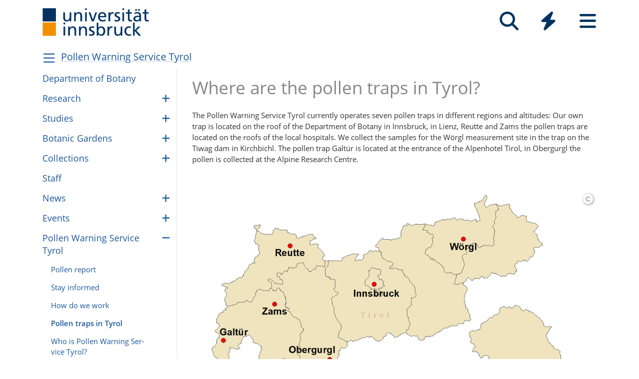

--- FILE ---
content_type: text/html; charset=utf-8
request_url: https://www.uibk.ac.at/en/department-of-botany/pollen-warning-service-tyrol/where-are-the-pollen-traps-in-tyrol/
body_size: 7303
content:
<!DOCTYPE html>
<html lang="en"><head><title>Where are the pollen traps in Tyrol? – Universität Innsbruck</title><meta charset="utf-8"><meta http-equiv="X-UA-Compatible" content="IE=edge"><link rel="icon" href="/static/uniweb/images/icons/favicon.a28011f62af2.ico" type="image/x-icon" /><meta name="viewport" content="width=device-width, initial-scale=1.0">
	
	<link rel="canonical" href="https://www.uibk.ac.at/en/department-of-botany/pollen-warning-service-tyrol/where-are-the-pollen-traps-in-tyrol/"><link rel="alternate" hreflang="x-default" href="https://www.uibk.ac.at/de/botany/pollenwarndienst-tirol/wo-stehen-die-pollenfallen-in-tirol/"><link rel="alternate" hreflang="en" href="https://www.uibk.ac.at/en/department-of-botany/pollen-warning-service-tyrol/where-are-the-pollen-traps-in-tyrol/"><link rel="alternate" hreflang="de" href="https://www.uibk.ac.at/de/botany/pollenwarndienst-tirol/wo-stehen-die-pollenfallen-in-tirol/"><meta name="dcterms.modified" content="2023-03-12"><meta name="dcterms.format" content="text/html"><meta name="dcterms.language" content="en"><meta name="twitter:card" content="summary_large_image" /><meta name="twitter:site" content="@uniinnsbruck" /><script type="module" src="/static/node_modules/@uniweb/components/dist/uniweb-components/uniweb-components.esm.307152d78860.js"></script>
	<link href="/static/uniweb/css/default.f54a5f8a0d77.css" rel="stylesheet" type="text/css"/>
<link href="/static/uniweb/css/print.af7e8dc14679.css" rel="stylesheet" type="text/css" media="print"/>
<link href="/static/uniweb/css/shariff.complete.ff4dbf0968b0.css" rel="stylesheet" type="text/css"/>
<link href="/static/utils/css/cactus.79d54b08cf09.css" rel="stylesheet" type="text/css"/>

	

	

	<script>(function(){var _mtm=window._mtm=window._mtm||[];_mtm.push({'mtm.startTime':(new Date().getTime()),'event':'mtm.Start'});var d=document,g=d.createElement('script'),s=d.getElementsByTagName('script')[0];g.type='text/javascript';g.async=true;g.src='https://www.uibk.ac.at/pwk/js/container_htPnMFTX.js';s.parentNode.insertBefore(g,s);})()</script>
</head>

<body>
	
	
		
<header id="uibk-header-2024" class="uibk-header-default d-print-none">
	<div id="uibk-nav-canvas" class="w-100 d-flex flex-row align-items-start">
		<div class="container">
			<div class="row">
                <div class="col-12 d-flex flex-row justify-content-between align-items-center">
					
					<div id="uibk-nav-logo">
						<a href="https://www.uibk.ac.at/">
							<img src="/static/uniweb/images/logo-uibk.90f7ae9bbfac.svg" alt="Logo Universität Innsbruck" />
						</a>
					</div>
					
					
					
					<nav id="uibk-nav-prime" class="d-flex flex-row align-items-end" aria-label="Global" tabindex="0">
						

<button type="button" data-target="uibk-nav-search" data-focus="uibk-search-forms" class="position-relative uibk-nav-btn-open d-flex flex-column-reverse navbar-toggler btn btn-lg btn-supersized justify-content-end align-items-center uibk-mb-05" id="uibk-btn-nav-search" aria-label="Search" tabindex="0"><span class="uibk-navi-text text-white position-absolute">Search</span><i class="fa fa-search fa-fw fa-2x"></i></button><button type="button" data-target="uibk-nav-quicklinks" data-focus="uibk-nav-quicklinks-all" class="position-relative uibk-nav-btn-open d-flex flex-column-reverse navbar-toggler btn btn-lg btn-supersized justify-content-end align-items-center uibk-mb-05" id="uibk-btn-nav-quicklinks" aria-label="Quicklinks" tabindex="0"><span class="uibk-navi-text text-white position-absolute">Quicklinks</span><i class="fas fa-bolt fa-fw fa-2x"></i></button><button type="button" data-target="uibk-nav-fold-out" data-focus="uibk-nav-pages" class="position-relative uibk-nav-btn-open d-flex flex-column-reverse navbar-toggler btn btn-lg btn-supersized justify-content-center align-items-center uibk-mb-05" id="uibk-btn-nav-fold-out" aria-label="Seiten" tabindex="0"><span class="uibk-navi-text text-white position-absolute">Navigation</span><i class="fas fa-bars fa-fw fa-2x"></i></button>
					</nav>
				</div>
			</div>
		</div>
	</div>
	

<div id="uibk-nav-search" class="uibk-nav position-absolute d-none min-vh-100 w-100 flex-column justify-content-between" role="dialog" aria-modal="true" aria-label="Search" tabindex="0"><div class="uibk-nav-col-2 container"><div id="uibk-search-forms" class="uibk-fold-out-span-2" tabindex="0"><form action="https://www.uibk.ac.at/search" method="get" role="search" aria-label="Web pages"><h2 class="uibk-mt-0 text-white" tabindex="-1" id="nav-search-title">Web search</h2><label for="uibk-website-search" hidden="">Search term</label><div class="d-flex flex-row uibk-flex-search"><div class="form-group uibk-mb-1 w-100"><input name="q" id="uibk-website-search" type="search" maxlength="120" placeholder="Enter search term" class="form-control form-control-lg w-100" autocomplete="off" aria-autocomplete="list" aria-owns="uibk-website-search-suggestion" aria-expanded="false" aria-haspopup="listbox" aria-describedby="uibk-website-search-assistive" /><ul id="uibk-website-search-suggestion" tabindex="-1" aria-label="Search suggestions" aria-labelledby="uibk-website-search"></ul><span id="uibk-website-search-suggestion-alert" role="alert" class="sr-only">no search suggestions</span><span id="uibk-website-search-assistive" class="d-none">If automatic search suggestions are available, use the up and down arrows to check and the Enter key to select. Touch device users can search by touch or with swipe gestures.</span></div><div class="form-group uibk-mb-1"><button type="submit" aria-label="Suchen" class="text-white bg-transparent border-0 m-0 p-0"><i class="fas fa-search"></i></button></div></div></form><form action="https://lfuonline.uibk.ac.at/public/people.search" method="get" role="search" aria-label="People"><h2 class="uibk-mt-0 text-white">People Search</h2><div class="d-flex flex-row"><div class="form-group"><input name="lname" type="search" maxlength="50" placeholder="Last name" class="form-control form-control-lg w-100" aria-label="Last name" /></div><div class="form-group"><input name="fname" type="search" maxlength="50" placeholder="First name" class="form-control form-control-lg w-100" aria-label="First name" /></div><div class="form-group"><button type="submit" aria-label="Search" class="text-white bg-transparent border-0 m-0 p-0"><i class="fas fa-search"></i></button></div></div></form></div></div><div class="container"><p class="uibk-nav-login-status" role="region" aria-label="Anmeldestatus"></p><a href="https://www.uibk.ac.at/intranet/">
        Staff login
    </a></p><nav class="uibk-nav-language d-flex" aria-label="Language"><div class="uibk-mr-1"><strong>English</strong></div><div class="uibk-mr-1"><i class="fas fa-caret-right"></i>&nbsp;<a rel="alternate" type="text/html" hreflang="de" href="/de/botany/pollenwarndienst-tirol/wo-stehen-die-pollenfallen-in-tirol/" lang="de">Deutsch</a></div></nav></div><button type="button" class="uibk-nav-btn-close text-white bg-transparent position-absolute border-0" aria-label="Close"><i class="fas fa-window-close fa-2x"></i></button></div>
	

<div id="uibk-nav-quicklinks" class="uibk-nav position-absolute d-none min-vh-100 w-100 flex-column justify-content-between" role="dialog" aria-modal="true" aria-label="Quicklinks"><nav id="uibk-nav-quicklinks-all" class="uibk-nav-col-2 container" tabindex="0"><h2 class="uibk-mt-0 text-white" tabindex="-1">Quicklinks</h2><ul class="uibk-fold-out-span-2"><li><a href="https://accounts.uibk.ac.at/">Account Service</a></li><li><a href="https://www.uibk.ac.at/ecampus/">eCampus</a></li><li><a href="/en/about-us/campus-dining/">Mensa</a></li><li><a href="https://www.uibk.ac.at/fld/">Research Documentation</a></li><li><a href="https://www.uibk.ac.at/iup/verlagsverzeichnis/">IUP Catalogue</a></li><li><a href="https://www.uibk.ac.at/karriere/">Career Opportunities</a></li><li><a href="https://lfuonline.uibk.ac.at/public/lfuonline.home">LFU:online</a></li><li><a href="/en/newsroom/lost-found-das-virtuelle-fundbuero/">Lost &amp; Found</a></li><li><a href="https://uibk.academic-whistleblower.at/">Whistleblower reporting system</a></li><li><a href="/en/rektorenteam/finanzen-infrastruktur/sicherheitswesen/notfallnummern/emergency-numbers/">Emergency numbers</a></li><li><a href="https://lms.uibk.ac.at/">OLAT</a></li><li><a href="https://presse.uibk.ac.at/">Press/Media</a></li><li><a href="https://www.uibk.ac.at/sprachenzentrum/">Language Centre</a></li><li><a href="/en/universitaet/standorte/">Locations</a></li><li><a href="https://bibsearch.uibk.ac.at/">ULB-Literature search: BibSearch</a></li><li><a href="https://usi.uibk.ac.at/">USI sports programmes</a></li><li><a href="https://www.uibk.ac.at/events/">Calendar of Events</a></li><li><a href="http://vis.uibk.ac.at/">VIS:online</a></li><li><a href="https://lfuonline.uibk.ac.at/public/lfuonline_lv.home">Course Catalog</a></li><li><a href="https://exchange.uibk.ac.at/">Webmail for Employees</a></li><li><a href="http://web-mail.uibk.ac.at/">Webmail for Current Students</a></li></ul></nav><div class="container"><p class="uibk-nav-login-status" role="region" aria-label="Anmeldestatus"></p><a href="https://www.uibk.ac.at/intranet/">
        Staff login
    </a></p><nav class="uibk-nav-language d-flex" aria-label="Language"><div class="uibk-mr-1"><strong>English</strong></div><div class="uibk-mr-1"><i class="fas fa-caret-right"></i>&nbsp;<a rel="alternate" type="text/html" hreflang="de" href="/de/botany/pollenwarndienst-tirol/wo-stehen-die-pollenfallen-in-tirol/" lang="de">Deutsch</a></div></nav></div><button type="button" class="uibk-nav-btn-close text-white bg-transparent position-absolute border-0" aria-label="Close"><i class="fas fa-window-close fa-2x"></i></button></div>
	

<div id="uibk-nav-fold-out" class="uibk-nav position-absolute d-none min-vh-100 w-100 flex-column justify-content-between" role="dialog" aria-modal="true" aria-label="Seiten"><div id="uibk-fold-out-container" class="d-flex container"><nav class="uibk-fold-out-col-1" id="uibk-nav-pages" tabindex="0" aria-label="Kategorien"><ul class="d-flex flex-column"><li><button id="nav-studies" data-target="#nav-studies-l2" data-level-restore="false" type="button" aria-expanded="false" aria-controls="nav-studies-l2" tabindex="0">
				Studies
				</button></li><li><button id="nav-research" data-target="#nav-research-l2" data-level-restore="false" type="button" aria-expanded="false" aria-controls="nav-research-l2" tabindex="0">
				Research
				</button></li><li><button id="nav-connect" data-target="#nav-connect-l2" data-level-restore="false" type="button" aria-expanded="false" aria-controls="nav-connect-l2" tabindex="0">
				Connect
				</button></li><li><button id="nav-about" data-target="#nav-about-l2" data-level-restore="false" type="button" aria-expanded="false" aria-controls="nav-about-l2" tabindex="0">
				About us
				</button></li></ul></nav><nav class="d-none uibk-fold-out-col-2" id="nav-studies-l2" role="region" aria-labelledby="nav-studies" tabindex="0"><ul><li><a href="/en/studies/">At a Glance</a></li><li><a href="/en/programmes/">Study Programmes</a></li><li><a href="/en/studies/advisory-services/">Student Advisory Service</a></li><li><a href="https://www.uibk.ac.at/studium/organisation/termine-und-fristen.html">Dates and Deadlines</a></li><li><a href="https://www.uibk.ac.at/studium/anmeldung-zulassung/">Admission</a></li><li><a href="https://www.uibk.ac.at/studium/organisation/">Organising your studies</a></li><li><a href="https://www.uibk.ac.at/international/">International study</a></li><li><a href="/en/weiterbildung/">Continuing Education</a></li><li><a href="/en/studies/ask-chatbot-leo/">Ask chatbot Leo</a></li></ul></nav><nav class="d-none uibk-fold-out-col-2" id="nav-research-l2" role="region" aria-labelledby="nav-research" tabindex="0"><ul><li><a href="/en/research/">Research Overview</a></li><li><a href="/en/research/profile/">Profile</a></li><li><a href="/en/research/research-services/">Services</a></li><li><a href="/en/research/research-funding/">Funding</a></li><li><a href="/en/research/promoting-young-talent-careers/">Career</a></li><li><a href="/en/research/quality-assurance/">Quality Assurance</a></li><li><a href="/en/research/research-information/">Information</a></li><li><a href="/en/faculties/">Faculties and Departments</a></li></ul></nav><nav class="d-none uibk-fold-out-col-2" id="nav-connect-l2" role="region" aria-labelledby="nav-connect" tabindex="0"><ul><li><a href="https://www.uibk.ac.at/transferstelle/alumni/">Alumni Network</a></li><li><a href="/en/international/aurora/">AURORA</a></li><li><a href="/en/career-service/">Career Service</a></li><li><a href="https://www.uibk.ac.at/international/europaregion/">EUREGIO</a></li><li><a href="/en/foerderkreis1669/">University Society</a></li><li><a href="https://www.uibk.ac.at/international/">International</a></li><li><a href="/en/stiftung/">University Foundation</a></li><li><a href="/en/transfer-office/">Transfer Office</a></li></ul></nav><nav class="d-none uibk-fold-out-col-2" id="nav-about-l2" role="region" aria-labelledby="nav-about" tabindex="0"><ul><li><button id="nav-about-university-l2" data-target="#nav-about-university-l3" type="button" aria-expanded="false" aria-controls="nav-about-university-l3">
		University
		</button></li><li><button id="nav-about-governance-l2" data-target="#nav-about-governance-l3" type="button" aria-expanded="false" aria-controls="nav-about-governance-l3">
		Governance Structure
		</button></li><li><a href="/en/about-us/organizational-chart/">Organisational Structure</a></li><li><a href="/en/faculties/">Faculties</a></li><li><a href="/en/faculties/departments/">Departments</a></li><li><a href="/en/newsroom/">Newsroom</a></li><li><a href="/en/career/">Career Opportunities</a></li><li><a href="/en/universitaet/standorte/">Campus Maps</a></li></ul></nav><nav class="uibk-collapse d-none uibk-fold-out-col-3" id="nav-about-university-l3" role="region" aria-labelledby="nav-about-university-l2" tabindex="0"><ul><li><a href="/en/about-us/profile/">The University of Innsbruck</a></li><li><a href="/en/about-us/profile/mission-statement/">Mission Statement</a></li><li><a href="/en/about-us/profile/university-life/">Campus Life</a></li><li><a href="/en/about-us/profile/history/">History</a></li><li><a href="/en/350-years/">350 years University Innsbruck</a></li><li><a href="/en/about-us/profile/facts-and-figures/">Facts and Figures</a></li><li><a href="/en/about-us/sustainability/">Sustainability</a></li><li><a href="https://www.uibk.ac.at/universitaet/diversitaet/">Diversity Management</a></li><li><a href="/en/about-us/digitalization/">Dig­i­tal­iza­tion</a></li><li><a href="https://www.uibk.ac.at/international/">International</a></li></ul></nav><nav class="uibk-collapse d-none uibk-fold-out-col-3" id="nav-about-governance-l3" role="region" aria-labelledby="nav-about-governance-l2" tabindex="0"><ul><li><a href="/en/universitaetsrat/">University Council</a></li><li><a href="/en/rectors-team/">Rectorate</a></li><li><a href="https://www.uibk.ac.at/senat/">Senate</a></li><li><a href="/en/universitaet/leitung/entwicklungsplan/">Development Plan</a></li><li><a href="/en/universitaet/leitung/wissensbilanz/">Intellectual Capital Report</a></li></ul></nav><nav class="uibk-collapse d-none uibk-fold-out-col-3" id="nav-about-organisational-l3" role="region" aria-labelledby="nav-about-organisational-l2" tabindex="0"><ul><li><a href="https://www.uibk.ac.at/universitaet/organisation/organisation.html">Organisational Units</a></li><li><a href="https://www.uibk.ac.at/universitaet/organisation/organigramm.html">Organisational Chart</a></li><li><a href="https://www.uibk.ac.at/zentraler-rechtsdienst/richtlinien-und-verordnungen-des-rektorats/organisationsrecht/">Organisational Plan</a></li><li><a href="https://www.uibk.ac.at/universitaet/verwaltung/">Administration</a></li><li><a href="https://www.uibk.ac.at/universitaet/vertretung-und-beratung/">Representation and Service</a></li></ul></nav><nav id="uibk-nav-back" class="uibk-mt-15 d-none"><button id="btn-back" type="button" tabindex="0">
				back to overview
			</button></nav></div><div class="container"><p class="uibk-nav-login-status" role="region" aria-label="Anmeldestatus"></p><a href="https://www.uibk.ac.at/intranet/">
        Staff login
    </a></p><nav class="uibk-nav-language d-flex" aria-label="Language"><div class="uibk-mr-1"><strong>English</strong></div><div class="uibk-mr-1"><i class="fas fa-caret-right"></i>&nbsp;<a rel="alternate" type="text/html" hreflang="de" href="/de/botany/pollenwarndienst-tirol/wo-stehen-die-pollenfallen-in-tirol/" lang="de">Deutsch</a></div></nav></div><button type="button" class="uibk-nav-btn-close text-white bg-transparent position-absolute border-0" aria-label="Close"><i class="fas fa-window-close fa-2x"></i></button></div>
</header>
	
	
		
			<div class="container" id="department-title-2024">
				<nav class="navbar p-0">
					<div class="department-nav d-flex flex-row-reverse justify-content-end align-items-center">
						<h1>
							<a href="/en/department-of-botany/pollen-warning-service-tyrol/">Pollen Warn­ing Ser­vice Tyrol</a>
						</h1>
						<div class="d-none d-lg-block navbar-toggler btn btn-supersized">
							<i class="fas fa-bars fa-fw"></i>
						</div>
						<button class="d-block d-lg-none navbar-toggler btn btn-supersized" id="uibk-departmentnav-btn-def" type="button" aria-controls="uibk-departmentnav-2024" aria-expanded="true" aria-label="Navigationsseiten öffnen">
							<i class="fas fa-bars fa-fw"></i>
						</button>
					</div>
				</nav>
			</div>
		
	
	
	<main class="uibk-default-page uibk-default-page-2024 uibk-department-pollenwarndienst bg-white">
	
	
		<div class="container">
			<div class="row">
				<div class="col-12 col-lg-3 d-none d-lg-block" id="uibk-departmentnav-cnt">
					<ul class="uibk-department-dropdown-2024">
						
							

	
		
			<li class="nav-item">
				<a class="nav-link" href="/en/department-of-botany/">Department of Botany</a>
			</li>
		
	

	
		
			<li class="nav-item">
				<a class="nav-link" href="/en/department-of-botany/research/">Re­search</a>
				<button class="btn-collapse collapsed" type="button" data-toggle="collapse" data-target="#mdcmsplugin_6674" aria-expanded="false" aria-controls="mdcmsplugin_6674"></button>
				<ul class="collapse" id="mdcmsplugin_6674">
					
					<li class="nav-item">
						<a class="nav-link" href="/en/department-of-botany/research/biodiversity/">Bio­di­ver­sity</a>
					</li>
					
					<li class="nav-item">
						<a class="nav-link" href="/en/department-of-botany/research/dendroecology/">Den­droe­col­ogy</a>
					</li>
					
					<li class="nav-item">
						<a class="nav-link" href="/en/department-of-botany/research/ecophysiology/">Eco­phys­i­ol­ogy</a>
					</li>
					
					<li class="nav-item">
						<a class="nav-link" href="/en/department-of-botany/research/palaeoecoloy/">Palaeoe­coloy</a>
					</li>
					
					<li class="nav-item">
						<a class="nav-link" href="/en/department-of-botany/research/stress-metabolism/">Stress-Metabolism</a>
					</li>
					
					<li class="nav-item">
						<a class="nav-link" href="/en/department-of-botany/research/stressphysiology/">Stress­phys­i­ol­ogy</a>
					</li>
					
					<li class="nav-item">
						<a class="nav-link" href="/en/department-of-botany/research/vegetation-modelling/">Vege­ta­tion Modelling</a>
					</li>
					
					<li class="nav-item">
						<a class="nav-link" href="/en/department-of-botany/research/cell-biology/">Cell Biol­ogy</a>
					</li>
					
				</ul>
			</li>
		
	

	
		
			<li class="nav-item">
				<a class="nav-link" href="/en/department-of-botany/studium-am-institut-fur-botanik/">Stud­ies</a>
				<button class="btn-collapse collapsed" type="button" data-toggle="collapse" data-target="#mdcmsplugin_6657" aria-expanded="false" aria-controls="mdcmsplugin_6657"></button>
				<ul class="collapse" id="mdcmsplugin_6657">
					
					<li class="nav-item">
						<a class="nav-link" href="/en/department-of-botany/studium-am-institut-fur-botanik/master_students/">Master Stu­dents</a>
					</li>
					
					<li class="nav-item">
						<a class="nav-link" href="/en/department-of-botany/studium-am-institut-fur-botanik/phd-students/">PhD Stu­dents</a>
					</li>
					
				</ul>
			</li>
		
	

	
		
			<li class="nav-item">
				<a class="nav-link" href="/en/department-of-botany/botanic-gardens/">Botanic Gar­dens</a>
				<button class="btn-collapse collapsed" type="button" data-toggle="collapse" data-target="#mdcmsplugin_6675" aria-expanded="false" aria-controls="mdcmsplugin_6675"></button>
				<ul class="collapse" id="mdcmsplugin_6675">
					
					<li class="nav-item">
						<a class="nav-link" href="/en/department-of-botany/botanic-gardens/botanic-gardens-innsbruck-hotting/">Botanic Gar­dens Inns­bruck-Höt­ting</a>
					</li>
					
					<li class="nav-item">
						<a class="nav-link" href="/en/department-of-botany/botanic-gardens/alpine-garden-patscherkofel/">Alpine Gar­den Patscherkofel</a>
					</li>
					
					<li class="nav-item">
						<a class="nav-link" href="/en/department-of-botany/botanic-gardens/uber-uns/">About us</a>
					</li>
					
					<li class="nav-item">
						<a class="nav-link" href="/en/department-of-botany/botanic-gardens/seedlist/">Seedlist</a>
					</li>
					
				</ul>
			</li>
		
	

	
		
			<li class="nav-item">
				<a class="nav-link" href="/en/department-of-botany/collections/">Col­lec­tions</a>
				<button class="btn-collapse collapsed" type="button" data-toggle="collapse" data-target="#mdcmsplugin_6676" aria-expanded="false" aria-controls="mdcmsplugin_6676"></button>
				<ul class="collapse" id="mdcmsplugin_6676">
					
					<li class="nav-item">
						<a class="nav-link" href="/en/department-of-botany/collections/herbarium-ib-e/">Her­bar­ium IB</a>
					</li>
					
					<li class="nav-item">
						<a class="nav-link" href="/en/department-of-botany/collections/algae-culture-collection/">Algae Cul­ture Col­lec­tion</a>
					</li>
					
				</ul>
			</li>
		
	

	
		
			<li class="nav-item">
				<a class="nav-link" href="/en/department-of-botany/staff/">Staff</a>
			</li>
		
	

	
		
			<li class="nav-item">
				<a class="nav-link" href="/en/department-of-botany/aktuelles/">News</a>
				<button class="btn-collapse collapsed" type="button" data-toggle="collapse" data-target="#mdcmsplugin_6689" aria-expanded="false" aria-controls="mdcmsplugin_6689"></button>
				<ul class="collapse" id="mdcmsplugin_6689">
					
					<li class="nav-item">
						<a class="nav-link" href="/en/department-of-botany/aktuelles/atspb/">ATSPB-2023</a>
					</li>
					
					<li class="nav-item">
						<a class="nav-link" href="/en/department-of-botany/aktuelles/botaniktagung-2024/">21. Tref­fen Öster­re­ichis­cher Botaniker*in­nen 2024</a>
					</li>
					
				</ul>
			</li>
		
	

	
		
			<li class="nav-item">
				<a class="nav-link" href="/en/department-of-botany/events/">Events</a>
				<button class="btn-collapse collapsed" type="button" data-toggle="collapse" data-target="#mdcmsplugin_7897" aria-expanded="false" aria-controls="mdcmsplugin_7897"></button>
				<ul class="collapse" id="mdcmsplugin_7897">
					
					<li class="nav-item">
						<a class="nav-link" href="/en/department-of-botany/events/botaniktagung-2024/">21. Tref­fen Öster­re­ichis­cher Botaniker*in­nen 2024</a>
					</li>
					
					<li class="nav-item">
						<a class="nav-link" href="/en/department-of-botany/events/information-on-the-masters-programme-in-botany/">Infor­ma­tion on the Master's pro­gramme in Botany</a>
					</li>
					
				</ul>
			</li>
		
	

	
		
			<li class="nav-item">
				<a class="nav-link" href="/en/department-of-botany/pollen-warning-service-tyrol/">Pollen Warn­ing Ser­vice Tyrol</a>
				<button class="btn-collapse" type="button" data-toggle="collapse" data-target="#mdcmsplugin_7661" aria-expanded="true" aria-controls="mdcmsplugin_7661"></button>
				<ul class="collapse show" id="mdcmsplugin_7661">
					
					<li class="nav-item">
						<a class="nav-link" href="/en/department-of-botany/pollen-warning-service-tyrol/current-pollen-report-for-tyrol/">Pollen report</a>
					</li>
					
					<li class="nav-item">
						<a class="nav-link" href="/en/department-of-botany/pollen-warning-service-tyrol/stay-informed/">Stay informed</a>
					</li>
					
					<li class="nav-item">
						<a class="nav-link" href="/en/department-of-botany/pollen-warning-service-tyrol/how-does-the-pollen-warning-service-tyrol-work/">How do we work</a>
					</li>
					
					<li class="nav-item active">
						<a class="nav-link" href="/en/department-of-botany/pollen-warning-service-tyrol/where-are-the-pollen-traps-in-tyrol/">Pollen traps in Tyrol</a>
					</li>
					
					<li class="nav-item">
						<a class="nav-link" href="/en/department-of-botany/pollen-warning-service-tyrol/who-is-pollen-warning-service-tyrol/">Who is Pollen Warn­ing Ser­vice Tyrol?</a>
					</li>
					
					<li class="nav-item">
						<a class="nav-link" href="/en/department-of-botany/pollen-warning-service-tyrol/news-and-downloads/">News and Down­loads</a>
					</li>
					
					<li class="nav-item">
						<a class="nav-link" href="/en/department-of-botany/pollen-warning-service-tyrol/faq-interesting-facts/">FAQ - Inter­est­ing facts</a>
					</li>
					
					<li class="nav-item">
						<a class="nav-link" href="/en/department-of-botany/pollen-warning-service-tyrol/contact-pollen-warning-service/">Con­tact Pollen Warn­ing Ser­vice</a>
					</li>
					
				</ul>
			</li>
		
	

	
		
			<li class="nav-item">
				<a class="nav-link" href="/en/department-of-botany/library/">Li­brary</a>
			</li>
		
	

	
		
			<li class="nav-item">
				<a class="nav-link" href="/en/department-of-botany/new/">Newslet­ter</a>
			</li>
		
	


						
					</ul>
				</div>
				<div class="col-12 col-lg-9">
		
					<div class="uibk-main-content">
		

<h1 style="text-align: left;">Where are the pollen traps in Tyrol?</h1>
<p>The Pollen Warning Service Tyrol currently operates seven pollen traps in different regions and altitudes: Our own trap is located on the roof of the Department of Botany in Innsbruck, in Lienz, Reutte and Zams the pollen traps are located on the roofs of the local hospitals. We collect the samples for the Wörgl measurement site in the trap on the Tiwag dam in Kirchbichl. The pollen trap Galtür is located at the entrance of the Alpenhotel Tirol, in Obergurgl the pollen is collected at the Alpine Research Centre.</p>

<p> </p>

<figure class="mr-auto uibk-textimg-full uibk-mr-0"><img alt="Location of the pollen traps on the Tyrol map" src="/media/filer_public_thumbnails/filer_public/31/85/31854426-95a1-4e8e-92e7-761892b53e1b/karte_alle_pollenfallen_standorte_2023.png__992.0x528.3156007172744_crop_subsampling-2.png" /><a href="#uibk-copyright-0" class="uibk-copyright"><i class="fa fa-copyright"></i></a></figure>
<div class="row uibk-mt-0"><div class="col-12 col-md-6 col-lg-3"><figure id="uibk-figure-2087846" class=""><picture><source media="(max-resolution: 1.5dppx) and (min-width: 992px) and (max-width: 1199.98px)" srcset="/media/filer_public_thumbnails/filer_public/12/e7/12e70f1d-65cc-438f-97e1-158c0d2d92df/pollenfalle_ibk_webpage.jpg__225x301_q85_crop_subsampling-2.jpg.webp" type="image/webp" /><source media="(min-resolution: 1.5dppx) and (min-width: 992px) and (max-width: 1199.98px)" srcset="/media/filer_public_thumbnails/filer_public/12/e7/12e70f1d-65cc-438f-97e1-158c0d2d92df/pollenfalle_ibk_webpage.jpg__450x602_q85_crop_subsampling-2.jpg.webp" type="image/webp" /><source media="(-webkit-max-device-pixel-ratio: 1.5) and (min-width: 992px) and (max-width: 1199.98px)" srcset="/media/filer_public_thumbnails/filer_public/12/e7/12e70f1d-65cc-438f-97e1-158c0d2d92df/pollenfalle_ibk_webpage.jpg__225x301_q85_crop_subsampling-2.jpg" type="image/jpeg" /><source media="(-webkit-min-device-pixel-ratio: 1.5) and (min-width: 992px) and (max-width: 1199.98px)" srcset="/media/filer_public_thumbnails/filer_public/12/e7/12e70f1d-65cc-438f-97e1-158c0d2d92df/pollenfalle_ibk_webpage.jpg__450x602_q85_crop_subsampling-2.jpg" type="image/jpeg" /><source media="(max-resolution: 1.5dppx) and (max-width: 991.98px)" srcset="/media/filer_public_thumbnails/filer_public/12/e7/12e70f1d-65cc-438f-97e1-158c0d2d92df/pollenfalle_ibk_webpage.jpg__496x663_q85_crop_subsampling-2.jpg.webp" type="image/webp" /><source media="(min-resolution: 1.5dppx) and (max-width: 991.98px)" srcset="/media/filer_public_thumbnails/filer_public/12/e7/12e70f1d-65cc-438f-97e1-158c0d2d92df/pollenfalle_ibk_webpage.jpg__992x1326_q85_crop_subsampling-2.jpg.webp" type="image/webp" /><source media="(-webkit-max-device-pixel-ratio: 1.5) and (max-width: 991.98px)" srcset="/media/filer_public_thumbnails/filer_public/12/e7/12e70f1d-65cc-438f-97e1-158c0d2d92df/pollenfalle_ibk_webpage.jpg__496x663_q85_crop_subsampling-2.jpg" type="image/jpeg" /><source media="(-webkit-min-device-pixel-ratio: 1.5) and (max-width: 991.98px)" srcset="/media/filer_public_thumbnails/filer_public/12/e7/12e70f1d-65cc-438f-97e1-158c0d2d92df/pollenfalle_ibk_webpage.jpg__992x1326_q85_crop_subsampling-2.jpg" type="image/jpeg" /><source media="(max-resolution: 1.5dppx) and (min-width: 1200px)" srcset="/media/filer_public_thumbnails/filer_public/12/e7/12e70f1d-65cc-438f-97e1-158c0d2d92df/pollenfalle_ibk_webpage.jpg__240x321_q85_crop_subsampling-2.jpg.webp" type="image/webp" /><source media="(min-resolution: 1.5dppx) and (min-width: 1200px)" srcset="/media/filer_public_thumbnails/filer_public/12/e7/12e70f1d-65cc-438f-97e1-158c0d2d92df/pollenfalle_ibk_webpage.jpg__480x642_q85_crop_subsampling-2.jpg.webp" type="image/webp" /><source media="(-webkit-max-device-pixel-ratio: 1.5) and (min-width: 1200px)" srcset="/media/filer_public_thumbnails/filer_public/12/e7/12e70f1d-65cc-438f-97e1-158c0d2d92df/pollenfalle_ibk_webpage.jpg__240x321_q85_crop_subsampling-2.jpg" type="image/jpeg" /><source media="(-webkit-min-device-pixel-ratio: 1.5) and (min-width: 1200px)" srcset="/media/filer_public_thumbnails/filer_public/12/e7/12e70f1d-65cc-438f-97e1-158c0d2d92df/pollenfalle_ibk_webpage.jpg__480x642_q85_crop_subsampling-2.jpg" type="image/jpeg" /><img src="/media/filer_public_thumbnails/filer_public/12/e7/12e70f1d-65cc-438f-97e1-158c0d2d92df/pollenfalle_ibk_webpage.jpg__576x770_q85_crop_subsampling-2_upscale.jpg" loading="lazy"  alt="Pollentrap Innsbruck" /></picture></figure><p class="text-center"><strong><span class="big">Innsbruck</span></strong></p><p class="text-center"><strong><span class="big">(615m)</span></strong></p></div><div class="col-12 col-md-6 col-lg-3"><figure id="uibk-figure-2087849" class=""><picture><source media="(max-resolution: 1.5dppx) and (min-width: 992px) and (max-width: 1199.98px)" srcset="/media/filer_public_thumbnails/filer_public/25/27/2527eb5b-390a-4dc0-adfb-29ec1c2d0b00/pollenfalle_galtur_webpage.jpg__225x299_q85_crop_subsampling-2.jpg.webp" type="image/webp" /><source media="(min-resolution: 1.5dppx) and (min-width: 992px) and (max-width: 1199.98px)" srcset="/media/filer_public_thumbnails/filer_public/25/27/2527eb5b-390a-4dc0-adfb-29ec1c2d0b00/pollenfalle_galtur_webpage.jpg__450x598_q85_crop_subsampling-2.jpg.webp" type="image/webp" /><source media="(-webkit-max-device-pixel-ratio: 1.5) and (min-width: 992px) and (max-width: 1199.98px)" srcset="/media/filer_public_thumbnails/filer_public/25/27/2527eb5b-390a-4dc0-adfb-29ec1c2d0b00/pollenfalle_galtur_webpage.jpg__225x299_q85_crop_subsampling-2.jpg" type="image/jpeg" /><source media="(-webkit-min-device-pixel-ratio: 1.5) and (min-width: 992px) and (max-width: 1199.98px)" srcset="/media/filer_public_thumbnails/filer_public/25/27/2527eb5b-390a-4dc0-adfb-29ec1c2d0b00/pollenfalle_galtur_webpage.jpg__450x598_q85_crop_subsampling-2.jpg" type="image/jpeg" /><source media="(max-resolution: 1.5dppx) and (max-width: 991.98px)" srcset="/media/filer_public_thumbnails/filer_public/25/27/2527eb5b-390a-4dc0-adfb-29ec1c2d0b00/pollenfalle_galtur_webpage.jpg__496x660_q85_crop_subsampling-2.jpg.webp" type="image/webp" /><source media="(min-resolution: 1.5dppx) and (max-width: 991.98px)" srcset="/media/filer_public_thumbnails/filer_public/25/27/2527eb5b-390a-4dc0-adfb-29ec1c2d0b00/pollenfalle_galtur_webpage.jpg__992x1320_q85_crop_subsampling-2.jpg.webp" type="image/webp" /><source media="(-webkit-max-device-pixel-ratio: 1.5) and (max-width: 991.98px)" srcset="/media/filer_public_thumbnails/filer_public/25/27/2527eb5b-390a-4dc0-adfb-29ec1c2d0b00/pollenfalle_galtur_webpage.jpg__496x660_q85_crop_subsampling-2.jpg" type="image/jpeg" /><source media="(-webkit-min-device-pixel-ratio: 1.5) and (max-width: 991.98px)" srcset="/media/filer_public_thumbnails/filer_public/25/27/2527eb5b-390a-4dc0-adfb-29ec1c2d0b00/pollenfalle_galtur_webpage.jpg__992x1320_q85_crop_subsampling-2.jpg" type="image/jpeg" /><source media="(max-resolution: 1.5dppx) and (min-width: 1200px)" srcset="/media/filer_public_thumbnails/filer_public/25/27/2527eb5b-390a-4dc0-adfb-29ec1c2d0b00/pollenfalle_galtur_webpage.jpg__240x319_q85_crop_subsampling-2.jpg.webp" type="image/webp" /><source media="(min-resolution: 1.5dppx) and (min-width: 1200px)" srcset="/media/filer_public_thumbnails/filer_public/25/27/2527eb5b-390a-4dc0-adfb-29ec1c2d0b00/pollenfalle_galtur_webpage.jpg__480x638_q85_crop_subsampling-2.jpg.webp" type="image/webp" /><source media="(-webkit-max-device-pixel-ratio: 1.5) and (min-width: 1200px)" srcset="/media/filer_public_thumbnails/filer_public/25/27/2527eb5b-390a-4dc0-adfb-29ec1c2d0b00/pollenfalle_galtur_webpage.jpg__240x319_q85_crop_subsampling-2.jpg" type="image/jpeg" /><source media="(-webkit-min-device-pixel-ratio: 1.5) and (min-width: 1200px)" srcset="/media/filer_public_thumbnails/filer_public/25/27/2527eb5b-390a-4dc0-adfb-29ec1c2d0b00/pollenfalle_galtur_webpage.jpg__480x638_q85_crop_subsampling-2.jpg" type="image/jpeg" /><img src="/media/filer_public_thumbnails/filer_public/25/27/2527eb5b-390a-4dc0-adfb-29ec1c2d0b00/pollenfalle_galtur_webpage.jpg__576x766_q85_crop_subsampling-2_upscale.jpg" loading="lazy"  alt="Pollentrap Galtür" /></picture></figure><p class="text-center"><strong><span class="big">Galtür</span></strong></p><p class="text-center"><strong><span class="big">(1579m)</span></strong></p></div><div class="col-12 col-md-6 col-lg-3"><figure id="uibk-figure-2087852" class=""><picture><source media="(max-resolution: 1.5dppx) and (min-width: 992px) and (max-width: 1199.98px)" srcset="/media/filer_public_thumbnails/filer_public/82/e5/82e54e44-80fb-4a83-bc46-4f1005dbe7fd/pollenfalle_obergurgl_webpage.jpg__225x300_q85_crop_subsampling-2.jpg.webp" type="image/webp" /><source media="(min-resolution: 1.5dppx) and (min-width: 992px) and (max-width: 1199.98px)" srcset="/media/filer_public_thumbnails/filer_public/82/e5/82e54e44-80fb-4a83-bc46-4f1005dbe7fd/pollenfalle_obergurgl_webpage.jpg__450x600_q85_crop_subsampling-2.jpg.webp" type="image/webp" /><source media="(-webkit-max-device-pixel-ratio: 1.5) and (min-width: 992px) and (max-width: 1199.98px)" srcset="/media/filer_public_thumbnails/filer_public/82/e5/82e54e44-80fb-4a83-bc46-4f1005dbe7fd/pollenfalle_obergurgl_webpage.jpg__225x300_q85_crop_subsampling-2.jpg" type="image/jpeg" /><source media="(-webkit-min-device-pixel-ratio: 1.5) and (min-width: 992px) and (max-width: 1199.98px)" srcset="/media/filer_public_thumbnails/filer_public/82/e5/82e54e44-80fb-4a83-bc46-4f1005dbe7fd/pollenfalle_obergurgl_webpage.jpg__450x600_q85_crop_subsampling-2.jpg" type="image/jpeg" /><source media="(max-resolution: 1.5dppx) and (max-width: 991.98px)" srcset="/media/filer_public_thumbnails/filer_public/82/e5/82e54e44-80fb-4a83-bc46-4f1005dbe7fd/pollenfalle_obergurgl_webpage.jpg__496x662_q85_crop_subsampling-2.jpg.webp" type="image/webp" /><source media="(min-resolution: 1.5dppx) and (max-width: 991.98px)" srcset="/media/filer_public_thumbnails/filer_public/82/e5/82e54e44-80fb-4a83-bc46-4f1005dbe7fd/pollenfalle_obergurgl_webpage.jpg__992x1324_q85_crop_subsampling-2.jpg.webp" type="image/webp" /><source media="(-webkit-max-device-pixel-ratio: 1.5) and (max-width: 991.98px)" srcset="/media/filer_public_thumbnails/filer_public/82/e5/82e54e44-80fb-4a83-bc46-4f1005dbe7fd/pollenfalle_obergurgl_webpage.jpg__496x662_q85_crop_subsampling-2.jpg" type="image/jpeg" /><source media="(-webkit-min-device-pixel-ratio: 1.5) and (max-width: 991.98px)" srcset="/media/filer_public_thumbnails/filer_public/82/e5/82e54e44-80fb-4a83-bc46-4f1005dbe7fd/pollenfalle_obergurgl_webpage.jpg__992x1324_q85_crop_subsampling-2.jpg" type="image/jpeg" /><source media="(max-resolution: 1.5dppx) and (min-width: 1200px)" srcset="/media/filer_public_thumbnails/filer_public/82/e5/82e54e44-80fb-4a83-bc46-4f1005dbe7fd/pollenfalle_obergurgl_webpage.jpg__240x320_q85_crop_subsampling-2.jpg.webp" type="image/webp" /><source media="(min-resolution: 1.5dppx) and (min-width: 1200px)" srcset="/media/filer_public_thumbnails/filer_public/82/e5/82e54e44-80fb-4a83-bc46-4f1005dbe7fd/pollenfalle_obergurgl_webpage.jpg__480x640_q85_crop_subsampling-2.jpg.webp" type="image/webp" /><source media="(-webkit-max-device-pixel-ratio: 1.5) and (min-width: 1200px)" srcset="/media/filer_public_thumbnails/filer_public/82/e5/82e54e44-80fb-4a83-bc46-4f1005dbe7fd/pollenfalle_obergurgl_webpage.jpg__240x320_q85_crop_subsampling-2.jpg" type="image/jpeg" /><source media="(-webkit-min-device-pixel-ratio: 1.5) and (min-width: 1200px)" srcset="/media/filer_public_thumbnails/filer_public/82/e5/82e54e44-80fb-4a83-bc46-4f1005dbe7fd/pollenfalle_obergurgl_webpage.jpg__480x640_q85_crop_subsampling-2.jpg" type="image/jpeg" /><img src="/media/filer_public_thumbnails/filer_public/82/e5/82e54e44-80fb-4a83-bc46-4f1005dbe7fd/pollenfalle_obergurgl_webpage.jpg__576x769_q85_crop_subsampling-2_upscale.jpg" loading="lazy"  alt="Pollentrap Obergurgl" /></picture></figure><p class="text-center"><span class="big"><strong>Obergurgl</strong></span></p><p class="text-center"><span class="big"><strong>(1940m)</strong></span></p></div><div class="col-12 col-md-6 col-lg-3"><figure id="uibk-figure-2087855" class=""><picture><source media="(max-resolution: 1.5dppx) and (min-width: 992px) and (max-width: 1199.98px)" srcset="/media/filer_public_thumbnails/filer_public/6e/d4/6ed4f94c-1d9f-4b60-9793-3574af7ebf70/pollenfalle_worgl_webpage.jpg__225x301_q85_crop_subsampling-2.jpg.webp" type="image/webp" /><source media="(min-resolution: 1.5dppx) and (min-width: 992px) and (max-width: 1199.98px)" srcset="/media/filer_public_thumbnails/filer_public/6e/d4/6ed4f94c-1d9f-4b60-9793-3574af7ebf70/pollenfalle_worgl_webpage.jpg__450x602_q85_crop_subsampling-2.jpg.webp" type="image/webp" /><source media="(-webkit-max-device-pixel-ratio: 1.5) and (min-width: 992px) and (max-width: 1199.98px)" srcset="/media/filer_public_thumbnails/filer_public/6e/d4/6ed4f94c-1d9f-4b60-9793-3574af7ebf70/pollenfalle_worgl_webpage.jpg__225x301_q85_crop_subsampling-2.jpg" type="image/jpeg" /><source media="(-webkit-min-device-pixel-ratio: 1.5) and (min-width: 992px) and (max-width: 1199.98px)" srcset="/media/filer_public_thumbnails/filer_public/6e/d4/6ed4f94c-1d9f-4b60-9793-3574af7ebf70/pollenfalle_worgl_webpage.jpg__450x602_q85_crop_subsampling-2.jpg" type="image/jpeg" /><source media="(max-resolution: 1.5dppx) and (max-width: 991.98px)" srcset="/media/filer_public_thumbnails/filer_public/6e/d4/6ed4f94c-1d9f-4b60-9793-3574af7ebf70/pollenfalle_worgl_webpage.jpg__496x664_q85_crop_subsampling-2.jpg.webp" type="image/webp" /><source media="(min-resolution: 1.5dppx) and (max-width: 991.98px)" srcset="/media/filer_public_thumbnails/filer_public/6e/d4/6ed4f94c-1d9f-4b60-9793-3574af7ebf70/pollenfalle_worgl_webpage.jpg__992x1328_q85_crop_subsampling-2.jpg.webp" type="image/webp" /><source media="(-webkit-max-device-pixel-ratio: 1.5) and (max-width: 991.98px)" srcset="/media/filer_public_thumbnails/filer_public/6e/d4/6ed4f94c-1d9f-4b60-9793-3574af7ebf70/pollenfalle_worgl_webpage.jpg__496x664_q85_crop_subsampling-2.jpg" type="image/jpeg" /><source media="(-webkit-min-device-pixel-ratio: 1.5) and (max-width: 991.98px)" srcset="/media/filer_public_thumbnails/filer_public/6e/d4/6ed4f94c-1d9f-4b60-9793-3574af7ebf70/pollenfalle_worgl_webpage.jpg__992x1328_q85_crop_subsampling-2.jpg" type="image/jpeg" /><source media="(max-resolution: 1.5dppx) and (min-width: 1200px)" srcset="/media/filer_public_thumbnails/filer_public/6e/d4/6ed4f94c-1d9f-4b60-9793-3574af7ebf70/pollenfalle_worgl_webpage.jpg__240x321_q85_crop_subsampling-2.jpg.webp" type="image/webp" /><source media="(min-resolution: 1.5dppx) and (min-width: 1200px)" srcset="/media/filer_public_thumbnails/filer_public/6e/d4/6ed4f94c-1d9f-4b60-9793-3574af7ebf70/pollenfalle_worgl_webpage.jpg__480x642_q85_crop_subsampling-2.jpg.webp" type="image/webp" /><source media="(-webkit-max-device-pixel-ratio: 1.5) and (min-width: 1200px)" srcset="/media/filer_public_thumbnails/filer_public/6e/d4/6ed4f94c-1d9f-4b60-9793-3574af7ebf70/pollenfalle_worgl_webpage.jpg__240x321_q85_crop_subsampling-2.jpg" type="image/jpeg" /><source media="(-webkit-min-device-pixel-ratio: 1.5) and (min-width: 1200px)" srcset="/media/filer_public_thumbnails/filer_public/6e/d4/6ed4f94c-1d9f-4b60-9793-3574af7ebf70/pollenfalle_worgl_webpage.jpg__480x642_q85_crop_subsampling-2.jpg" type="image/jpeg" /><img src="/media/filer_public_thumbnails/filer_public/6e/d4/6ed4f94c-1d9f-4b60-9793-3574af7ebf70/pollenfalle_worgl_webpage.jpg__576x771_q85_crop_subsampling-2_upscale.jpg" loading="lazy"  alt="Pollentrap Wörgl" /></picture></figure><p class="text-center"><span class="big"><strong>Wörgl</strong></span></p><p class="text-center"><span class="big"><strong>(491m)</strong></span></p></div></div>

		


					</div>
		
				</div>
			</div>
		</div>
	
	</main>

	
		

<div class="container-fluid" id="uibk-credits"><div class="row"><div class="col-12"><button id="uibk-toggle-crd-list" class="btn btn-link p-0" type="button" data-toggle="collapse" data-target="#uibk-crd-list" aria-expanded="false" aria-controls="uibk-crd-list"><i class="fa fa-2x fa-copyright" aria-hidden="true"></i></button><ol class="collapse" id="uibk-crd-list"><li id="uibk-copyright-0"><span class="p-1">data.gv.at</span></li></ol></div></div></div>

	

	<footer class="uibk-footer-2024 d-print-none"><div class="container-fluid"><div class="row"><div class="col-12 col-lg-8"><div class="footer-contents"><div class="logos"><a href="https://www.uibk.ac.at"><img class="logo-uni" src="/static/uniweb/images/logo-uibk-blau.21cbba546f54.svg" alt="University of Innsbruck"></a><a href="https://www.uibk.ac.at/de/international/aurora/"><img class="logo-aurora" src="/static/uniweb/images/aurora_logo_white_2.dfb15f932c23.svg" alt="Aurora"></a></div><div class="contact"><div><p><span property="name">University of Innsbruck</span></p><meta property="alternateName" content="Leopold-Franzens-Universität Innsbruck"><div property="contactPoint" typeof="PostalAddress"><span property="streetAddress">Innrain 52</span>,
								<span property="postalCode">6020</span>&nbsp;
								<span property="addressLocality">Innsbruck</span><span property="addressCountry" style="display:none;">Austria</span></div></div><div><p><span property="telephone">Phone: <a href="tel:+435125070">+43 512 507-0</a></span></p><p><a rel="nofollow" href="https://www.uibk.ac.at/impressum/" >Contact us</a></p></div><div><p><a rel="nofollow" href="https://www.uibk.ac.at/impressum/">Legal</a></p><p><a rel="nofollow" href="https://www.uibk.ac.at/datenschutz/">Privacy</a></p></div><div><p><a rel="nofollow" href="https://www.uibk.ac.at/impressum/barrierefreiheit.html">Accessibility</a></p><p><a rel="nofollow" href="https://www.uibk.ac.at/universitaet/profil/zertifikate/">Certificates</a></p></div></div></div></div><div class="col-12 col-lg-4 footer-socialmedia"><ul class="socialmedia"><li><a href="/de/social-wall/"><i class="fa fa-2x fa-fw fa-globe" aria-hidden="true"></i></a></li><li><a href="https://www.facebook.com/uniinnsbruck" property="sameAs"><i class="fa fa-2x fa-fw fa-brands fa-square-facebook" aria-hidden="true"></i></a></li><li><a href="https://social.uibk.ac.at/@uniinnsbruck" property="sameAs"><i class="fa fa-2x fa-fw fa-brands fa-mastodon" aria-hidden="true"></i></a></li><li><a href="https://www.instagram.com/uniinnsbruck" property="sameAs"><i class="fa fa-2x fa-fw fa-brands fa-instagram" aria-hidden="true"></i></a></li><li><a href="https://www.linkedin.com/school/universit-t-innsbruck/" property="sameAs"><i class="fa fa-2x fa-fw fa-brands fa-linkedin-in" aria-hidden="true"></i></a></li><li><a href="/public-relations/presse/rss-feeds.html"><i class="fa fa-2x fa-fw fa-rss" aria-hidden="true"></i></a></li><li><a href="https://www.youtube.com/uniinnsbruck" property="sameAs"><i class="fa fa-2x fa-fw fa-brands fa-youtube" aria-hidden="true"></i></a></li><li><a href="https://soundcloud.com/uniinnsbruck" property="sameAs"><i class="fa fa-2x fa-fw fa-brands fa-soundcloud" aria-hidden="true"></i></a></li><li><a href="/uni-app/"><i class="fa fa-2x fa-fw fa-square-plus" aria-hidden="true"></i></a></li></ul></div></div><div class="row"><div class="col-12"><p class="powered-by">Powered by
					<a rel="nofollow" href="/en/admin/login/?next=/en/department-of-botany/pollen-warning-service-tyrol/where-are-the-pollen-traps-in-tyrol/%3Ftoolbar_on">UniCMS</a>
					|
					<a href="/de/public-relations/webservices/">Webservices</a>
					|
					<a href="https://www.i-med.ac.at/">to the Medical University</a></p></div></div></div></footer>

	
		
		
		
		
		
	

	<script src="/static/node_modules/bootstrap.native/dist/bootstrap-native.6051257e6624.js"></script>
	
	<script>
		if(/MSIE \d|Trident.*rv:/.test(navigator.userAgent))document.write('<script src="/static/node_modules/picturefill/dist/picturefill.min.1d343d827310.js"><\/script>');
	</script>
		
<script src="/static/uniweb/js/nav.3b38d05f5faf.js"></script>
<script src="/static/uniweb/js/uibk-copyrights.ac88c3fe5e7e.js"></script>
<script src="/static/uniweb/js/uibk-helpers.eac0d1e0d5ec.js"></script>

	
	<a href="#" accesskey="t" class="scrollToTop" style="display: inline;">
		<span class="sr-only">Nach oben scrollen</span>
		<i class="fa fa-angle-up"></i>
	</a>
</body>

</html>


--- FILE ---
content_type: application/javascript
request_url: https://www.uibk.ac.at/static/node_modules/@uniweb/components/dist/uniweb-components/p-1334da3b.js
body_size: 4759
content:
let e,t,l,n=!1,o=!1,s=!1,i=!1,r=!1;const c="undefined"!=typeof window?window:{},f=c.document||{head:{}},u={t:0,l:"",jmp:e=>e(),raf:e=>requestAnimationFrame(e),ael:(e,t,l,n)=>e.addEventListener(t,l,n),rel:(e,t,l,n)=>e.removeEventListener(t,l,n),ce:(e,t)=>new CustomEvent(e,t)},a=e=>Promise.resolve(e),$=(()=>{try{return new CSSStyleSheet,"function"==typeof(new CSSStyleSheet).replaceSync}catch(e){}return!1})(),d=(e,t,l)=>{l&&l.map((([l,n,o])=>{const s=p(e,l),i=h(t,o),r=y(l);u.ael(s,n,i,r),(t.o=t.o||[]).push((()=>u.rel(s,n,i,r)))}))},h=(e,t)=>l=>{try{256&e.t?e.i[t](l):(e.u=e.u||[]).push([t,l])}catch(e){ce(e)}},p=(e,t)=>8&t?c:16&t?f.body:e,y=e=>0!=(2&e),w="http://www.w3.org/1999/xlink",m=new WeakMap,b=e=>"sc-"+e.$,g={},k=e=>"object"==(e=typeof e)||"function"===e,v=(e,t,...l)=>{let n=null,o=null,s=null,i=!1,r=!1;const c=[],f=t=>{for(let l=0;l<t.length;l++)n=t[l],Array.isArray(n)?f(n):null!=n&&"boolean"!=typeof n&&((i="function"!=typeof e&&!k(n))&&(n+=""),i&&r?c[c.length-1].h+=n:c.push(i?S(null,n):n),r=i)};if(f(l),t){t.key&&(o=t.key),t.name&&(s=t.name);{const e=t.className||t.class;e&&(t.class="object"!=typeof e?e:Object.keys(e).filter((t=>e[t])).join(" "))}}const u=S(e,null);return u.p=t,c.length>0&&(u.m=c),u.g=o,u.k=s,u},S=(e,t)=>({t:0,v:e,h:t,S:null,m:null,p:null,g:null,k:null}),j={},O=(e,t,l,n,o,s)=>{if(l!==n){let i=re(e,t),r=t.toLowerCase();if("class"===t){const t=e.classList,o=C(l),s=C(n);t.remove(...o.filter((e=>e&&!s.includes(e)))),t.add(...s.filter((e=>e&&!o.includes(e))))}else if("style"===t){for(const t in l)n&&null!=n[t]||(t.includes("-")?e.style.removeProperty(t):e.style[t]="");for(const t in n)l&&n[t]===l[t]||(t.includes("-")?e.style.setProperty(t,n[t]):e.style[t]=n[t])}else if("key"===t);else if("ref"===t)n&&n(e);else if(i||"o"!==t[0]||"n"!==t[1]){const c=k(n);if((i||c&&null!==n)&&!o)try{if(e.tagName.includes("-"))e[t]=n;else{const o=null==n?"":n;"list"===t?i=!1:null!=l&&e[t]==o||(e[t]=o)}}catch(e){}let f=!1;r!==(r=r.replace(/^xlink\:?/,""))&&(t=r,f=!0),null==n||!1===n?!1===n&&""!==e.getAttribute(t)||(f?e.removeAttributeNS(w,t):e.removeAttribute(t)):(!i||4&s||o)&&!c&&(n=!0===n?"":n,f?e.setAttributeNS(w,t,n):e.setAttribute(t,n))}else t="-"===t[2]?t.slice(3):re(c,r)?r.slice(2):r[2]+t.slice(3),l&&u.rel(e,t,l,!1),n&&u.ael(e,t,n,!1)}},M=/\s/,C=e=>e?e.split(M):[],R=(e,t,l,n)=>{const o=11===t.S.nodeType&&t.S.host?t.S.host:t.S,s=e&&e.p||g,i=t.p||g;for(n in s)n in i||O(o,n,s[n],void 0,l,t.t);for(n in i)O(o,n,s[n],i[n],l,t.t)},x=(o,r,c,u)=>{const a=r.m[c];let $,d,h,p=0;if(n||(s=!0,"slot"===a.v&&(e&&u.classList.add(e+"-s"),a.t|=a.m?2:1)),null!==a.h)$=a.S=f.createTextNode(a.h);else if(1&a.t)$=a.S=f.createTextNode("");else{if(i||(i="svg"===a.v),$=a.S=f.createElementNS(i?"http://www.w3.org/2000/svg":"http://www.w3.org/1999/xhtml",2&a.t?"slot-fb":a.v),i&&"foreignObject"===a.v&&(i=!1),R(null,a,i),null!=e&&$["s-si"]!==e&&$.classList.add($["s-si"]=e),a.m)for(p=0;p<a.m.length;++p)d=x(o,a,p,$),d&&$.appendChild(d);"svg"===a.v?i=!1:"foreignObject"===$.tagName&&(i=!0)}return $["s-hn"]=l,3&a.t&&($["s-sr"]=!0,$["s-cr"]=t,$["s-sn"]=a.k||"",h=o&&o.m&&o.m[c],h&&h.v===a.v&&o.S&&T(o.S,!1)),$},T=(e,t)=>{u.t|=1;const n=e.childNodes;for(let e=n.length-1;e>=0;e--){const o=n[e];o["s-hn"]!==l&&o["s-ol"]&&(U(o).insertBefore(o,E(o)),o["s-ol"].remove(),o["s-ol"]=void 0,s=!0),t&&T(o,t)}u.t&=-2},L=(e,t,n,o,s,i)=>{let r,c=e["s-cr"]&&e["s-cr"].parentNode||e;for(c.shadowRoot&&c.tagName===l&&(c=c.shadowRoot);s<=i;++s)o[s]&&(r=x(null,n,s,e),r&&(o[s].S=r,c.insertBefore(r,E(t))))},N=(e,t,l,n,s)=>{for(;t<=l;++t)(n=e[t])&&(s=n.S,H(n),o=!0,s["s-ol"]?s["s-ol"].remove():T(s,!0),s.remove())},P=(e,t)=>e.v===t.v&&("slot"===e.v?e.k===t.k:e.g===t.g),E=e=>e&&e["s-ol"]||e,U=e=>(e["s-ol"]?e["s-ol"]:e).parentNode,W=(e,t)=>{const l=t.S=e.S,n=e.m,o=t.m,s=t.v,r=t.h;let c;null===r?(i="svg"===s||"foreignObject"!==s&&i,"slot"===s||R(e,t,i),null!==n&&null!==o?((e,t,l,n)=>{let o,s,i=0,r=0,c=0,f=0,u=t.length-1,a=t[0],$=t[u],d=n.length-1,h=n[0],p=n[d];for(;i<=u&&r<=d;)if(null==a)a=t[++i];else if(null==$)$=t[--u];else if(null==h)h=n[++r];else if(null==p)p=n[--d];else if(P(a,h))W(a,h),a=t[++i],h=n[++r];else if(P($,p))W($,p),$=t[--u],p=n[--d];else if(P(a,p))"slot"!==a.v&&"slot"!==p.v||T(a.S.parentNode,!1),W(a,p),e.insertBefore(a.S,$.S.nextSibling),a=t[++i],p=n[--d];else if(P($,h))"slot"!==a.v&&"slot"!==p.v||T($.S.parentNode,!1),W($,h),e.insertBefore($.S,a.S),$=t[--u],h=n[++r];else{for(c=-1,f=i;f<=u;++f)if(t[f]&&null!==t[f].g&&t[f].g===h.g){c=f;break}c>=0?(s=t[c],s.v!==h.v?o=x(t&&t[r],l,c,e):(W(s,h),t[c]=void 0,o=s.S),h=n[++r]):(o=x(t&&t[r],l,r,e),h=n[++r]),o&&U(a.S).insertBefore(o,E(a.S))}i>u?L(e,null==n[d+1]?null:n[d+1].S,l,n,r,d):r>d&&N(t,i,u)})(l,n,t,o):null!==o?(null!==e.h&&(l.textContent=""),L(l,null,t,o,0,o.length-1)):null!==n&&N(n,0,n.length-1),i&&"svg"===s&&(i=!1)):(c=l["s-cr"])?c.parentNode.textContent=r:e.h!==r&&(l.data=r)},A=e=>{const t=e.childNodes;let l,n,o,s,i,r;for(n=0,o=t.length;n<o;n++)if(l=t[n],1===l.nodeType){if(l["s-sr"])for(i=l["s-sn"],l.hidden=!1,s=0;s<o;s++)if(r=t[s].nodeType,t[s]["s-hn"]!==l["s-hn"]||""!==i){if(1===r&&i===t[s].getAttribute("slot")){l.hidden=!0;break}}else if(1===r||3===r&&""!==t[s].textContent.trim()){l.hidden=!0;break}A(l)}},F=[],q=e=>{let t,l,n,s,i,r,c=0;const f=e.childNodes,u=f.length;for(;c<u;c++){if(t=f[c],t["s-sr"]&&(l=t["s-cr"])&&l.parentNode)for(n=l.parentNode.childNodes,s=t["s-sn"],r=n.length-1;r>=0;r--)l=n[r],l["s-cn"]||l["s-nr"]||l["s-hn"]===t["s-hn"]||(D(l,s)?(i=F.find((e=>e.j===l)),o=!0,l["s-sn"]=l["s-sn"]||s,i?i.O=t:F.push({O:t,j:l}),l["s-sr"]&&F.map((e=>{D(e.j,l["s-sn"])&&(i=F.find((e=>e.j===l)),i&&!e.O&&(e.O=i.O))}))):F.some((e=>e.j===l))||F.push({j:l}));1===t.nodeType&&q(t)}},D=(e,t)=>1===e.nodeType?null===e.getAttribute("slot")&&""===t||e.getAttribute("slot")===t:e["s-sn"]===t||""===t,H=e=>{e.p&&e.p.ref&&e.p.ref(null),e.m&&e.m.map(H)},V=e=>oe(e).M,_=(e,t)=>{t&&!e.C&&t["s-p"]&&t["s-p"].push(new Promise((t=>e.C=t)))},z=(e,t)=>{if(e.t|=16,!(4&e.t))return _(e,e.R),me((()=>B(e,t)));e.t|=512},B=(e,t)=>{const l=e.i;let n;return t&&(e.t|=256,e.u&&(e.u.map((([e,t])=>Q(l,e,t))),e.u=null),n=Q(l,"componentWillLoad")),X(n,(()=>G(e,l,t)))},G=async(e,t,l)=>{const n=e.M,o=n["s-rc"];l&&(e=>{const t=e.T,l=e.M,n=t.t,o=((e,t)=>{let l=b(t);const n=ae.get(l);if(e=11===e.nodeType?e:f,n)if("string"==typeof n){let t,o=m.get(e=e.head||e);o||m.set(e,o=new Set),o.has(l)||(t=f.createElement("style"),t.innerHTML=n,e.insertBefore(t,e.querySelector("link")),o&&o.add(l))}else e.adoptedStyleSheets.includes(n)||(e.adoptedStyleSheets=[...e.adoptedStyleSheets,n]);return l})(l.shadowRoot?l.shadowRoot:l.getRootNode(),t);10&n&&(l["s-sc"]=o,l.classList.add(o+"-h"))})(e);I(e,t),o&&(o.map((e=>e())),n["s-rc"]=void 0);{const t=n["s-p"],l=()=>J(e);0===t.length?l():(Promise.all(t).then(l),e.t|=4,t.length=0)}},I=(i,r)=>{try{r=r.render(),i.t&=-17,i.t|=2,((i,r)=>{const c=i.M,a=i.T,$=i.L||S(null,null),d=(e=>e&&e.v===j)(r)?r:v(null,null,r);if(l=c.tagName,a.N&&(d.p=d.p||{},a.N.map((([e,t])=>d.p[t]=c[e]))),d.v=null,d.t|=4,i.L=d,d.S=$.S=c.shadowRoot||c,e=c["s-sc"],t=c["s-cr"],n=0!=(1&a.t),o=!1,W($,d),u.t|=1,s){let e,t,l,n,o,s;q(d.S);let i=0;for(;i<F.length;i++)e=F[i],t=e.j,t["s-ol"]||(l=f.createTextNode(""),l["s-nr"]=t,t.parentNode.insertBefore(t["s-ol"]=l,t));for(i=0;i<F.length;i++)if(e=F[i],t=e.j,e.O){for(n=e.O.parentNode,o=e.O.nextSibling,l=t["s-ol"];l=l.previousSibling;)if(s=l["s-nr"],s&&s["s-sn"]===t["s-sn"]&&n===s.parentNode&&(s=s.nextSibling,!s||!s["s-nr"])){o=s;break}(!o&&n!==t.parentNode||t.nextSibling!==o)&&t!==o&&(!t["s-hn"]&&t["s-ol"]&&(t["s-hn"]=t["s-ol"].parentNode.nodeName),n.insertBefore(t,o))}else 1===t.nodeType&&(t.hidden=!0)}o&&A(d.S),u.t&=-2,F.length=0})(i,r)}catch(e){ce(e,i.M)}return null},J=e=>{const t=e.M,l=e.R;Q(e.i,"componentDidRender"),64&e.t||(e.t|=64,Y(t),e.P(t),l||K()),e.C&&(e.C(),e.C=void 0),512&e.t&&we((()=>z(e,!1))),e.t&=-517},K=()=>{Y(f.documentElement),we((()=>(e=>{const t=u.ce("appload",{detail:{namespace:"uniweb-components"}});return e.dispatchEvent(t),t})(c)))},Q=(e,t,l)=>{if(e&&e[t])try{return e[t](l)}catch(e){ce(e)}},X=(e,t)=>e&&e.then?e.then(t):t(),Y=e=>e.classList.add("hydrated"),Z=(e,t,l)=>{if(t.U){const n=Object.entries(t.U),o=e.prototype;if(n.map((([e,[n]])=>{(31&n||2&l&&32&n)&&Object.defineProperty(o,e,{get(){return((e,t)=>oe(this).W.get(t))(0,e)},set(l){((e,t,l,n)=>{const o=oe(e),s=o.W.get(t),i=o.t,r=o.i;l=((e,t)=>null==e||k(e)?e:4&t?"false"!==e&&(""===e||!!e):2&t?parseFloat(e):1&t?e+"":e)(l,n.U[t][0]),8&i&&void 0!==s||l===s||Number.isNaN(s)&&Number.isNaN(l)||(o.W.set(t,l),r&&2==(18&i)&&z(o,!1))})(this,e,l,t)},configurable:!0,enumerable:!0})})),1&l){const l=new Map;o.attributeChangedCallback=function(e,t,n){u.jmp((()=>{const t=l.get(e);if(this.hasOwnProperty(t))n=this[t],delete this[t];else if(o.hasOwnProperty(t)&&"number"==typeof this[t]&&this[t]==n)return;this[t]=(null!==n||"boolean"!=typeof this[t])&&n}))},e.observedAttributes=n.filter((([e,t])=>15&t[0])).map((([e,n])=>{const o=n[1]||e;return l.set(o,e),512&n[0]&&t.N.push([e,o]),o}))}}return e},ee=e=>{Q(e,"connectedCallback")},te=(e,t={})=>{const l=[],n=t.exclude||[],o=c.customElements,s=f.head,i=s.querySelector("meta[charset]"),r=f.createElement("style"),a=[];let h,p=!0;Object.assign(u,t),u.l=new URL(t.resourcesUrl||"./",f.baseURI).href,e.map((e=>{e[1].map((t=>{const s={t:t[0],$:t[1],U:t[2],A:t[3]};s.U=t[2],s.A=t[3],s.N=[];const i=s.$,r=class extends HTMLElement{constructor(e){super(e),ie(e=this,s),1&s.t&&e.attachShadow({mode:"open"})}connectedCallback(){h&&(clearTimeout(h),h=null),p?a.push(this):u.jmp((()=>(e=>{if(0==(1&u.t)){const t=oe(e),l=t.T,n=()=>{};if(1&t.t)d(e,t,l.A),ee(t.i);else{t.t|=1,12&l.t&&(e=>{const t=e["s-cr"]=f.createComment("");t["s-cn"]=!0,e.insertBefore(t,e.firstChild)})(e);{let l=e;for(;l=l.parentNode||l.host;)if(l["s-p"]){_(t,t.R=l);break}}l.U&&Object.entries(l.U).map((([t,[l]])=>{if(31&l&&e.hasOwnProperty(t)){const l=e[t];delete e[t],e[t]=l}})),(async(e,t,l,n,o)=>{if(0==(32&t.t)){{if(t.t|=32,(o=ue(l)).then){const e=()=>{};o=await o,e()}o.isProxied||(Z(o,l,2),o.isProxied=!0);const e=()=>{};t.t|=8;try{new o(t)}catch(e){ce(e)}t.t&=-9,e(),ee(t.i)}if(o.style){let e=o.style;const t=b(l);if(!ae.has(t)){const n=()=>{};((e,t,l)=>{let n=ae.get(e);$&&l?(n=n||new CSSStyleSheet,"string"==typeof n?n=t:n.replaceSync(t)):n=t,ae.set(e,n)})(t,e,!!(1&l.t)),n()}}}const s=t.R,i=()=>z(t,!0);s&&s["s-rc"]?s["s-rc"].push(i):i()})(0,t,l)}n()}})(this)))}disconnectedCallback(){u.jmp((()=>(()=>{if(0==(1&u.t)){const e=oe(this);e.o&&(e.o.map((e=>e())),e.o=void 0)}})()))}componentOnReady(){return oe(this).F}};s.q=e[0],n.includes(i)||o.get(i)||(l.push(i),o.define(i,Z(r,s,1)))}))})),r.innerHTML=l+"{visibility:hidden}.hydrated{visibility:inherit}",r.setAttribute("data-styles",""),s.insertBefore(r,i?i.nextSibling:s.firstChild),p=!1,a.length?a.map((e=>e.connectedCallback())):u.jmp((()=>h=setTimeout(K,30)))},le=e=>{const t=new URL(e,u.l);return t.origin!==c.location.origin?t.href:t.pathname},ne=new WeakMap,oe=e=>ne.get(e),se=(e,t)=>ne.set(t.i=e,t),ie=(e,t)=>{const l={t:0,M:e,T:t,W:new Map};return l.F=new Promise((e=>l.P=e)),e["s-p"]=[],e["s-rc"]=[],d(e,l,t.A),ne.set(e,l)},re=(e,t)=>t in e,ce=(e,t)=>(0,console.error)(e,t),fe=new Map,ue=e=>{const t=e.$.replace(/-/g,"_"),l=e.q,n=fe.get(l);return n?n[t]:import(`./${l}.entry.js`).then((e=>(fe.set(l,e),e[t])),ce)
/*!__STENCIL_STATIC_IMPORT_SWITCH__*/},ae=new Map,$e=[],de=[],he=(e,t)=>l=>{e.push(l),r||(r=!0,t&&4&u.t?we(ye):u.raf(ye))},pe=e=>{for(let t=0;t<e.length;t++)try{e[t](performance.now())}catch(e){ce(e)}e.length=0},ye=()=>{pe($e),pe(de),(r=$e.length>0)&&u.raf(ye)},we=e=>a().then(e),me=he(de,!0);export{V as a,te as b,le as g,v as h,a as p,se as r}